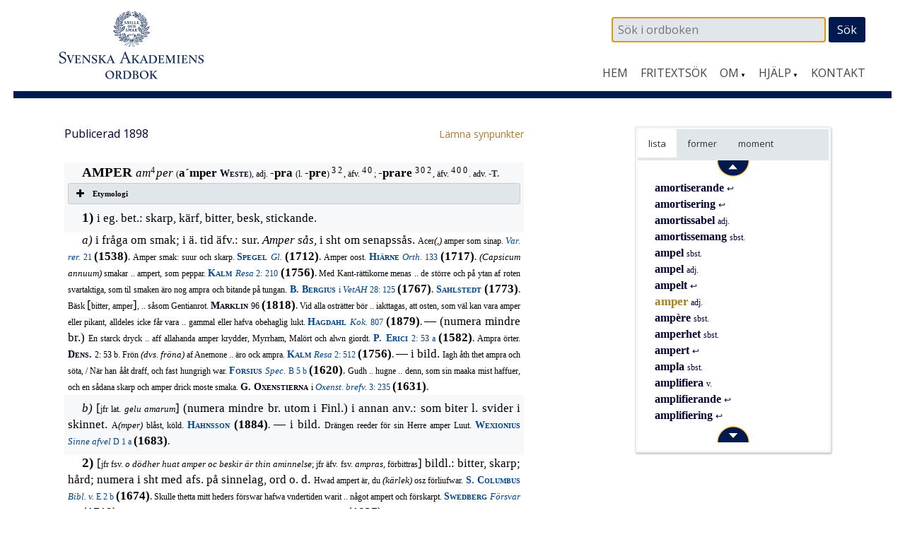

--- FILE ---
content_type: text/html; charset=UTF-8
request_url: https://www.saob.se/artikel/?unik=A_1175-0119.G4jY&pz=5
body_size: 10289
content:

<!DOCTYPE html>
<!--[if IE 7]>
<html class="ie ie7" lang="sv-SE">
<![endif]-->
<!--[if IE 8]>
<html class="ie ie8" lang="sv-SE">
<![endif]-->
<!--[if !(IE 7) & !(IE 8)]><!-->
<html lang="sv-SE">
<!--<![endif]-->
<head>
<meta charset="UTF-8" />
<meta name="viewport" content="width=device-width, initial-scale=1">
<link rel="profile" href="http://gmpg.org/xfn/11" />
<!-- title =  -->

<title>amper | SAOB</title>
<link rel='dns-prefetch' href='//fonts.googleapis.com' />
<link rel='stylesheet' id='modal-css'  href='https://www.saob.se/source/modal.css' type='text/css' media='all' />
<link rel='stylesheet' id='sbi_styles-css'  href='https://www.saob.se/wp-content/plugins/instagram-feed/css/sbi-styles.min.css?ver=6.6.1' type='text/css' media='all' />
<link rel='stylesheet' id='parent-style-css'  href='https://www.saob.se/wp-content/themes/spacious-pro/style.css?ver=4.9.8' type='text/css' media='all' />
<link rel='stylesheet' id='spacious_style-css'  href='https://www.saob.se/wp-content/themes/ordbok/style.css?ver=4.9.8' type='text/css' media='all' />
<link rel='stylesheet' id='spacious-genericons-css'  href='https://www.saob.se/wp-content/themes/spacious-pro/genericons/genericons.css?ver=3.3.1' type='text/css' media='all' />
<link rel='stylesheet' id='spacious_googlefonts-css'  href='//fonts.googleapis.com/css?family=Open+Sans&#038;ver=4.9.8' type='text/css' media='all' />
<link rel='stylesheet' id='tablepress-default-css'  href='https://www.saob.se/wp-content/plugins/tablepress/css/default.min.css?ver=1.8' type='text/css' media='all' />
<script type='text/javascript' src='https://www.saob.se/wp-includes/js/jquery/jquery.js?ver=1.12.4'></script>
<script type='text/javascript' src='https://www.saob.se/wp-includes/js/jquery/jquery-migrate.min.js?ver=1.4.1'></script>
<script type='text/javascript' src='https://www.saob.se/source/jquery.modal.min.js'></script>
<script type='text/javascript' src='https://www.saob.se/wp-content/themes/spacious-pro/js/spacious-custom.js?ver=4.9.8'></script>
<link rel='https://api.w.org/' href='https://www.saob.se/wp-json/' />
<link rel="EditURI" type="application/rsd+xml" title="RSD" href="https://www.saob.se/xmlrpc.php?rsd" />
<meta name="generator" content="WordPress 4.9.8" />
<link rel="alternate" type="application/json+oembed" href="https://www.saob.se/wp-json/oembed/1.0/embed?url=https%3A%2F%2Fwww.saob.se%2Fartikel%2F" />
<link rel="alternate" type="text/xml+oembed" href="https://www.saob.se/wp-json/oembed/1.0/embed?url=https%3A%2F%2Fwww.saob.se%2Fartikel%2F&#038;format=xml" />
<link rel="shortcut icon" href="https://www.saob.se/wp-content/uploads/2015/09/favicon.ico" type="image/x-icon" />		<style type="text/css"> blockquote { border-left: 3px solid #001a50; }
			.spacious-button, input[type="reset"], input[type="button"], input[type="submit"], button { background-color: #001a50; }
			.previous a:hover, .next a:hover { 	color: #001a50; }
			a { color: #001a50; }
			#site-title a:hover { color: #001a50; }
			.main-navigation ul li.current_page_item a, .main-navigation ul li:hover > a { color: #001a50; }
			.main-navigation ul li ul { border-top: 1px solid #001a50; }
			.main-navigation ul li ul li a:hover, .main-navigation ul li ul li:hover > a, .main-navigation ul li.current-menu-item ul li a:hover { color: #001a50; }
			.site-header .menu-toggle:hover { background: #001a50; }
			.main-small-navigation li:hover { background: #001a50; }
			.main-small-navigation ul > .current_page_item, .main-small-navigation ul > .current-menu-item { background: #001a50; }
			.main-navigation a:hover, .main-navigation ul li.current-menu-item a, .main-navigation ul li.current_page_ancestor a, .main-navigation ul li.current-menu-ancestor a, .main-navigation ul li.current_page_item a, .main-navigation ul li:hover > a  { color: #001a50; }
			.small-menu a:hover, .small-menu ul li.current-menu-item a, .small-menu ul li.current_page_ancestor a, .small-menu ul li.current-menu-ancestor a, .small-menu ul li.current_page_item a, .small-menu ul li:hover > a { color: #001a50; }
			#featured-slider .slider-read-more-button { background-color: #001a50; }
			#controllers a:hover, #controllers a.active { background-color: #001a50; color: #001a50; }
			.breadcrumb a:hover { color: #001a50; }
			.tg-one-half .widget-title a:hover, .tg-one-third .widget-title a:hover, .tg-one-fourth .widget-title a:hover { color: #001a50; }
			.pagination span { background-color: #001a50; }
			.pagination a span:hover { color: #001a50; border-color: #001a50; }
			.widget_testimonial .testimonial-post { border-color: #001a50 #EAEAEA #EAEAEA #EAEAEA; }
			.call-to-action-content-wrapper { border-color: #EAEAEA #EAEAEA #EAEAEA #001a50; }
			.call-to-action-button { background-color: #001a50; }
			#content .comments-area a.comment-permalink:hover { color: #001a50; }
			.comments-area .comment-author-link a:hover { color: #001a50; }
			.comments-area .comment-author-link span { background-color: #001a50; }
			.comment .comment-reply-link:hover { color: #001a50; }
			.nav-previous a:hover, .nav-next a:hover { color: #001a50; }
			#wp-calendar #today { color: #001a50; }
			.widget-title span { border-bottom: 2px solid #001a50; }
			.footer-widgets-area a:hover { color: #001a50 !important; }
			.footer-socket-wrapper .copyright a:hover { color: #001a50; }
			a#back-top:before { background-color: #001a50; }
			.read-more, .more-link { color: #001a50; }
			.post .entry-title a:hover, .page .entry-title a:hover { color: #001a50; }
			.entry-meta .read-more-link { background-color: #001a50; }
			.entry-meta a:hover, .type-page .entry-meta a:hover { color: #001a50; }
			.single #content .tags a:hover { color: #001a50; }
			.widget_testimonial .testimonial-icon:before { color: #001a50; }
			a#scroll-up { background-color: #001a50; }
			#search-form span { background-color: #001a50; }
			.widget_featured_posts .tg-one-half .entry-title a:hover { color: #001a50; }
			.woocommerce a.button, .woocommerce button.button, .woocommerce input.button, .woocommerce #respond input#submit, .woocommerce #content input.button, .woocommerce-page a.button, .woocommerce-page button.button, .woocommerce-page input.button, .woocommerce-page #respond input#submit, .woocommerce-page #content input.button { background-color: #001a50; }
			.woocommerce a.button:hover,.woocommerce button.button:hover,.woocommerce input.button:hover,.woocommerce #respond input#submit:hover,.woocommerce #content input.button:hover,.woocommerce-page a.button:hover,.woocommerce-page button.button:hover,.woocommerce-page input.button:hover,.woocommerce-page #respond input#submit:hover,.woocommerce-page #content input.button:hover { background-color: #001a50; }
			#content .wp-pagenavi .current, #content .wp-pagenavi a:hover { background-color: #001a50; } #site-title a { font-family: "Open Sans"; } #site-description { font-family: "Open Sans"; } .main-navigation li, .small-menu li { font-family: "Open Sans"; } h1, h2, h3, h4, h5, h6 { font-family: "Open Sans"; } body, button, input, select, textarea, p, .entry-meta, .read-more, .more-link, .widget_testimonial .testimonial-author, #featured-slider .slider-read-more-button { font-family: "Open Sans"; } .main-navigation ul li ul li a, .main-navigation ul li ul li a, .main-navigation ul li.current-menu-item ul li a, .main-navigation ul li ul li.current-menu-item a, .main-navigation ul li.current_page_ancestor ul li a, .main-navigation ul li.current-menu-ancestor ul li a, .main-navigation ul li.current_page_item ul li a { font-size: 14px; } #header-meta { background-color: #ffffff; } .entry-meta a, .type-page .entry-meta a { color: #999999; } .footer-widgets-wrapper { background-color: #ffffff; } .footer-socket-wrapper .copyright, .footer-socket-wrapper .copyright a { color: #ffffff; } #colophon .small-menu a { color: #e0e0e0; } .footer-socket-wrapper { background-color: #001a50; }</style>
				<style type="text/css">#colophon .small-menu a {
    color: #FFFFFF;
}
.home .more-link {
    color: rgb(174,120,52);
    font-size: 16px;
    /* font-weight: 700; */
}
/* Rubriker i högerpanelen */
.widget-title span {
    border: none;
}
/* Länkar på vanliga sidor. */
.page #primary a {
    color: rgb(174,120,52);
    /* font-weight: 700; */
}
#primary table a small {
/*    color: rgb(174,120,52); */
    font-size: 14px;
    font-weight: 400;
}
.page #primary a:hover {
    text-decoration: underline;
}
.footer-socket-wrapper .copyright a:hover {
    color: #e1e1e1;
}</style>
			<style type="text/css">
			#site-title a {
			color: #333366;
		}
		#site-description {
			color: #333366;
		}
		</style>
	<style type="text/css" id="custom-background-css">
body.custom-background { background-color: #ffffff; }
</style>
<meta name="keywords" content="amper,SAOB" />
<meta name="description" content="amper - SAOB" />
<link href="https://www.saob.se/wp-content/themes/ordbok/cust-meny.css" rel="stylesheet" type="text/css" />
		<style type="text/css" id="wp-custom-css">
			.rawcontent > div.secd {
	padding-left: 12px;
  border-left: 10px solid;
	/*border-color: #e0e0eb;*/
	border-color: #e0e0f0;
}
.hanv .LitenRubrik,
.hanv .Formstil {
	color: saddlebrown;
}
/* Formulär, ge enkel style. */
.wpforms-container {
	border: #e0e0e0 solid 2px;
	margin-top: 20px;
	/*background: #DBDAD5;*/
	font-weight: 400;
}
@media screen and (min-width: 400px) {
	.wpforms-container {
		padding: 20px 10px 50px 10px;
	}
}
.wpforms-container .wpforms-field-label {
    font-weight: 400 !important;
}
.wpforms-field input, .wpforms-field textarea {
	border: darkslategray solid 1px;
}
.wpforms-submit {
    color: white;
    background-color: #001A50;
    border: 1px solid #001a50;
    width: 100px;
		padding: 4px;
}
.wpforms-container .wpforms-required-label {
    color: #402010 !important;
}		</style>
	
<!-- Matomo -->
<script type="text/javascript">
 var _paq = window._paq = window._paq || [];
 /* tracker methods like "setCustomDimension" should be called before "trackPageView" */
 _paq.push(['trackPageView']);
 _paq.push(['enableLinkTracking']);
 (function() {
 var u="//statistik.svenskaakademien.se/";
 _paq.push(['setTrackerUrl', u+'matomo.php']);
 _paq.push(['setSiteId', '1']);
 var d=document, g=d.createElement('script'), s=d.getElementsByTagName('script')[0];
 g.type='text/javascript'; g.async=true; g.src=u+'matomo.js'; s.parentNode.insertBefore(g,s);
 })();
</script>
<!-- End Matomo Code -->

</head>

<body class="page-template page-template-page-templates page-template-contact page-template-page-templatescontact-php page page-id-10 custom-background ">
<div id="page" class="hfeed site">
		<header id="masthead" class="site-header clearfix">

					<div id="header-meta" class="clearfix">
				<div class="inner-wrap">
										<nav class="small-menu" class="clearfix">
							    			</nav>
				</div>
			</div>
				
		
		<div id="header-text-nav-container">
			<div class="inner-wrap">
				
				<div id="header-text-nav-wrap" class="clearfix">
					<div id="header-left-section">
													<div id="header-logo-image">
								<a href="https://www.saob.se/" title="SAOB" rel="home"><img src="https://www.saob.se/wp-content/uploads/2017/01/svord7.png" alt="SAOB" width="258" height="100"></a>
							</div><!-- #header-logo-image -->
											</div><!-- #header-left-section -->
					<div id="header-right-section">
														
						<div id="header-right-sidebar" class="clearfix">
						<aside id="search-2" class="widget widget_search"><form action="https://www.saob.se/artikel/" role="search" method="get" id="seekform" class="seekform" name="ssearch">
    <div class="seekbox">
      <input type="text" value="" name="seek" id="seeker" placeholder=" Sök i ordboken"/>
      <input type="submit" id="seeksubmit" value="Sök" />
      <input type="hidden" name="pz" value="1">
    </div>
</form><!-- .searchform --></aside>		
						</div>
												<nav id="site-navigation" class="main-navigation" role="navigation">
							<h1 class="menu-toggle">Meny</h1>
							<div class="menu-huvudmeny-container"><ul id="menu-huvudmeny" class="menu"><li id="menu-item-152" class="menu-item menu-item-type-post_type menu-item-object-page menu-item-home menu-item-152"><a href="https://www.saob.se/">Hem</a></li>
<li id="menu-item-145" class="menu-item menu-item-type-post_type menu-item-object-page menu-item-145"><a href="https://www.saob.se/fritextsok/">Fritextsök</a></li>
<li id="menu-item-217" class="menu-item menu-item-type-custom menu-item-object-custom menu-item-has-children menu-item-217"><a href="#">Om</a>
<ul class="sub-menu">
	<li id="menu-item-139" class="menu-item menu-item-type-post_type menu-item-object-page menu-item-139"><a href="https://www.saob.se/om/">Om ordboken</a></li>
	<li id="menu-item-140" class="menu-item menu-item-type-post_type menu-item-object-page menu-item-140"><a href="https://www.saob.se/om/redaktionen/">Redaktionen</a></li>
	<li id="menu-item-257" class="menu-item menu-item-type-post_type menu-item-object-page menu-item-257"><a href="https://www.saob.se/om/om-webbplatsen/">Om webbplatsen</a></li>
	<li id="menu-item-142" class="menu-item menu-item-type-post_type menu-item-object-page menu-item-142"><a href="https://www.saob.se/om/historik/">Historik</a></li>
	<li id="menu-item-151" class="menu-item menu-item-type-post_type menu-item-object-page menu-item-151"><a href="https://www.saob.se/om/saob-ar-inte-saol/">SAOB är inte SAOL</a></li>
	<li id="menu-item-1249" class="menu-item menu-item-type-custom menu-item-object-custom menu-item-1249"><a target="_blank" href="https://saob.bokorder.se/sv-SE/Shop/Buyall">Köp SAOB</a></li>
</ul>
</li>
<li id="menu-item-218" class="menu-item menu-item-type-custom menu-item-object-custom menu-item-has-children menu-item-218"><a href="#">Hjälp</a>
<ul class="sub-menu">
	<li id="menu-item-148" class="menu-item menu-item-type-post_type menu-item-object-page menu-item-148"><a href="https://www.saob.se/hjalp/uppbyggnad/">Att läsa ordboken</a></li>
	<li id="menu-item-1351" class="menu-item menu-item-type-post_type menu-item-object-page menu-item-1351"><a href="https://www.saob.se/hjalp/uttal/">Uttal</a></li>
	<li id="menu-item-146" class="menu-item menu-item-type-post_type menu-item-object-page menu-item-146"><a href="https://www.saob.se/hjalp/">Sökhjälp</a></li>
	<li id="menu-item-149" class="menu-item menu-item-type-post_type menu-item-object-page menu-item-149"><a href="https://www.saob.se/hjalp/faq/">Vanliga frågor</a></li>
	<li id="menu-item-1107" class="menu-item menu-item-type-post_type menu-item-object-page menu-item-1107"><a href="https://www.saob.se/hjalp/forkortning/">Förkortningar</a></li>
	<li id="menu-item-1477" class="menu-item menu-item-type-post_type menu-item-object-page menu-item-1477"><a href="https://www.saob.se/hjalp/kallforteckningen-som-pdf/">Källförteckning</a></li>
</ul>
</li>
<li id="menu-item-173" class="menu-item menu-item-type-post_type menu-item-object-page menu-item-173"><a href="https://www.saob.se/kontakt/">Kontakt</a></li>
</ul></div>						</nav>					
			    	</div><!-- #header-right-section --> 
			    	
			   </div><!-- #header-text-nav-wrap -->
			</div><!-- .inner-wrap -->
		</div><!-- #header-text-nav-container -->

		
			</header>
			<div id="main" class="clearfix">
		<div class="inner-wrap">
		
	<div id="primary">
		<div id="content" class="clearfix">
			
				
<article id="post-10" class="post-10 page type-page status-publish hentry">
		<div class="entry-content clearfix">
		<table style="width: 100%; border: 0px none;"><tr><td style="border: 0px none; padding-left: 0px;"><small>Publicerad 1898</small>
</td><td style="border: 0px none; text-align: right; padding-right: 0px;"> &nbsp; <a target="_blank" style="text-align: right;" href="/synpunkter/?bug=amper adj.&amp;unik=A_1175-0119.G4jY&amp;spalt=A1221"><small>L&auml;mna synpunkter</small></a></td></tr></table>
<div class="rawcontent">
<div class="jamn">
<span class="StorRubrik indent">AMPER </span><span class="StorKursiv">am</span><span class="upphojd">4</span><span class="StorKursiv">per </span><span class="LitenAntikva">(</span><span class="Formstil">a&#xb4;mper </span><span class="Forfattarstil">Weste</span><span class="LitenAntikva">), adj. </span><span class="Formstil">-pra </span><span class="LitenAntikva">(l. </span><span class="Formstil">-pre</span><span class="LitenAntikva">) </span><span class="upphojd">32</span><span class="LitenAntikva">, äfv. </span><span class="upphojd">40</span><span class="LitenAntikva">; </span><span class="Formstil">-prare </span><span class="upphojd">302</span><span class="LitenAntikva">, äfv. </span><span class="upphojd">400</span><span class="LitenAntikva">. adv. </span><span class="LitenRubrik">-T.</span></div>
<div class="su-accordion">
<div class="su-spoiler su-spoiler-style-fancy su-spoiler-icon-plus su-spoiler-closed">
<div class="su-spoiler-title">
<span class="su-spoiler-icon"> </span>Etymologi</div>
<div class="su-spoiler-content su-clearfix">
<div>
<span class="StorAntikva">[</span><span class="LitenAntikva">fsv. </span><span class="LitenKursiv">amper, </span><span class="LitenAntikva">motsv. nor., d., nt. o. holl. </span><span class="LitenKursiv">amper, </span><span class="LitenAntikva">skarp, sur, bitter, i holl. äfv. barsk, vresig; möjl. är dock det fsv. ordet lånadt från nt.; jfr isl. </span><span class="LitenKursiv">apr </span><span class="LitenAntikva">(af </span><span class="upphojd">*</span><span class="LitenKursiv">appr </span><span class="LitenAntikva">med </span><span class="LitenKursiv">pp </span><span class="LitenAntikva">af </span><span class="LitenKursiv">mp</span><span class="LitenAntikva">), skarp, hård; jfr äfv. t. </span><span class="LitenKursiv">ampfer, </span><span class="LitenAntikva">m., ags. </span><span class="LitenKursiv">ampre, ompre, </span><span class="LitenAntikva">f., syra, Rumex, eg. substantiveradt adj. Rotbesläktade äro lat. </span><span class="LitenKursiv">am&#x101;rus, </span><span class="LitenAntikva">bitter, o. sanskr. </span><span class="LitenKursiv">aml&#xe1;-, </span><span class="LitenAntikva">sur. På bet. har möjl. det ur lat. </span><span class="LitenKursiv">asper </span><span class="LitenAntikva">utvecklade fr. </span><span class="LitenKursiv">&#xe2;pre </span><span class="LitenAntikva">inverkat</span><span class="StorAntikva">]</span></div>
</div>
</div>
</div>
<div class="jamn">
<span class="StorRubrik indent" id="M_A1175_49709">1) </span><span class="StorAntikva">i eg. bet.: skarp, kärf, bitter, besk, stickande.</span></div>
<div class="udda">
<span class="StorKursiv indent" id="M_A1175_49728">a) </span><span class="StorAntikva">i fråga om smak; i ä. tid äfv.: sur. </span><span class="StorKursiv">Amper sås, </span><span class="StorAntikva">i sht om senapssås. </span><span class="LitenAntikva">Acer</span><span class="LitenKursiv">(,) </span><span class="LitenAntikva">amper som sinap. </span><a class="slink" href="/source/mr.php?id=8856" rel="modal:open" title="Variarum rerum vocabula cum sueca interpretatione Sthlm..."><span class="LitenKursiv">Var. rer. </span><span class="LitenAntikva">21</span></a><span class="LitenAntikva"> </span><span class="Formstil">(1538)</span><span class="LitenRubrik">. </span><span class="LitenAntikva">Amper smak: suur och skarp. </span><a class="slink" href="/source/mr.php?id=1953" rel="modal:open" title="Spegel — Glossarium-sveo-gothicum eller Swensk-ordabook, inrätta..."><span class="Forfattarstil">Spegel </span><span class="LitenKursiv">Gl.</span></a><span class="LitenKursiv"> </span><span class="Formstil">(1712)</span><span class="LitenRubrik">. </span><span class="LitenAntikva">Amper oost. </span><a class="slink" href="/source/mr.php?id=1984" rel="modal:open" title="Hiärne — Orthographia svecana, eller Den retta swenska bookstafw..."><span class="Forfattarstil">Hiärne </span><span class="LitenKursiv">Orth. </span><span class="LitenAntikva">133</span></a><span class="LitenAntikva"> </span><span class="Formstil">(1717)</span><span class="LitenRubrik">. </span><span class="LitenKursiv">(Capsicum annuum) </span><span class="LitenAntikva">smakar .. ampert, som peppar. </span><a class="slink" href="/source/mr.php?id=2550" rel="modal:open" title="Kalm — En resa til Norra America. 1–3."><span class="Forfattarstil">Kalm </span><span class="LitenKursiv">Resa </span><span class="LitenAntikva">2: 210</span></a><span class="LitenAntikva"> </span><span class="Formstil">(1756)</span><span class="LitenRubrik">. </span><span class="LitenAntikva">Med Kant-rättikorne menas .. de större och på ytan af roten svartaktiga, som til smaken äro nog ampra och bitande på tungan. </span><a class="slink" href="/source/mr.php?id=2297" rel="modal:open" title="Kungl. Svenska vetenskapsakademiens handlingar."><span class="Forfattarstil">B. Bergius </span><span class="LitenAntikva">i </span><span class="LitenKursiv">VetAH </span><span class="LitenAntikva">28: 125</span></a><span class="LitenAntikva"> </span><span class="Formstil">(1767)</span><span class="LitenRubrik">. </span><a class="slink" href="/source/mr.php?id=2950" rel="modal:open" title="Sahlstedt — Svensk ordbok med latinsk uttolkning."><span class="Forfattarstil">Sahlstedt</span></a><span class="Forfattarstil"> </span><span class="Formstil">(1773)</span><span class="LitenRubrik">. </span><span class="LitenAntikva">Bäsk </span><span class="StorAntikva">[</span><span class="LitenAntikva">bitter, amper</span><span class="StorAntikva">]</span><span class="LitenAntikva">, .. såsom Gentianrot. </span><span class="Forfattarstil">Marklin </span><span class="LitenAntikva">96 </span><span class="Formstil">(1818)</span><span class="LitenRubrik">. </span><span class="LitenAntikva">Vid alla osträtter bör .. iakttagas, att osten, som väl kan vara amper eller pikant, alldeles icke får vara .. gammal eller hafva obehaglig lukt. </span><a class="slink" href="/source/mr.php?id=7657" rel="modal:open" title="Hagdahl — Kok-konsten som vetenskap och konst med särskildt afsee..."><span class="Forfattarstil">Hagdahl </span><span class="LitenKursiv">Kok. </span><span class="LitenAntikva">807</span></a><span class="LitenAntikva"> </span><span class="Formstil">(1879)</span><span class="LitenRubrik">. </span><span class="StorAntikva">&#x2014; (numera mindre br.) </span><span class="LitenAntikva">En starck dryck .. aff allahanda amper krydder, Myrrham, Malört och alwn giordt. </span><a class="slink" href="/source/mr.php?id=1221" rel="modal:open" title="Erici — Musæus, S, Postilla. Övers. 1–6."><span class="Forfattarstil">P. Erici </span><span class="LitenAntikva">2: 53 a</span></a><span class="LitenAntikva"> </span><span class="Formstil">(1582)</span><span class="LitenRubrik">. </span><span class="LitenAntikva">Ampra örter. </span><span class="Forfattarstil">Dens. </span><span class="LitenAntikva">2: 53 b. Frön </span><span class="LitenKursiv">(dvs. fröna) </span><span class="LitenAntikva">af Anemone .. äro ock ampra. </span><a class="slink" href="/source/mr.php?id=2550" rel="modal:open" title="Kalm — En resa til Norra America. 1–3."><span class="Forfattarstil">Kalm </span><span class="LitenKursiv">Resa </span><span class="LitenAntikva">2: 512</span></a><span class="LitenAntikva"> </span><span class="Formstil">(1756)</span><span class="LitenRubrik">. </span><span class="StorAntikva">&#x2014; i bild. </span><span class="LitenAntikva">Iagh åth thet ampra och söta, / När han ååt draff, och fast hungrigh war. </span><a class="slink" href="/source/mr.php?id=1306" rel="modal:open" title="Forsius — Speculum vitæ humanæ. Om menniskionnes leffuerne, från ..."><span class="Forfattarstil">Forsius </span><span class="LitenKursiv">Spec. </span><span class="LitenAntikva">B 5 b</span></a><span class="LitenAntikva"> </span><span class="Formstil">(1620)</span><span class="LitenRubrik">. </span><span class="LitenAntikva">Gudh .. hugne .. denn, som sin maaka mist haffuer, och en sådana skarp och amper drick moste smaka. </span><span class="Forfattarstil">G. Oxenstierna </span><span class="LitenAntikva">i </span><a class="slink" href="/source/mr.php?id=8615" rel="modal:open" title="Rikskansleren Axel Oxenstiernas skrifter och brefvexlin..."><span class="LitenKursiv">Oxenst. brefv. </span><span class="LitenAntikva">3: 235</span></a><span class="LitenAntikva"> </span><span class="Formstil">(1631)</span><span class="LitenRubrik">.</span></div>
<div class="jamn">
<span class="StorKursiv indent" id="M_A1175_50171">b) </span><span class="StorAntikva">[</span><span class="LitenAntikva">jfr lat. </span><span class="LitenKursiv">gelu amarum</span><span class="StorAntikva">] (numera mindre br. utom i Finl.) i annan anv.: som biter l. svider i skinnet. </span><span class="LitenAntikva">A</span><span class="LitenKursiv">(mper) </span><span class="LitenAntikva">blåst, köld. </span><a class="slink" href="/source/mr.php?id=8192" rel="modal:open" title="Hahnsson — Ruotsalais-suomalainen sanakirja. Svenskt-finskt lexiko..."><span class="Forfattarstil">Hahnsson</span></a><span class="Forfattarstil"> </span><span class="Formstil">(1884)</span><span class="LitenRubrik">. </span><span class="StorAntikva">&#x2014; i bild. </span><span class="LitenAntikva">Drängen reeder för sin Herre amper Luut. </span><a class="slink" href="/source/mr.php?id=1750" rel="modal:open" title="Wexionius — Sinneafwel."><span class="Forfattarstil">Wexionius </span><span class="LitenKursiv">Sinne afvel </span><span class="LitenAntikva">D 1 a</span></a><span class="LitenAntikva"> </span><span class="Formstil">(1683)</span><span class="LitenRubrik">.</span></div>
<div class="udda">
<span class="StorRubrik indent" id="M_A1175_50261">2) </span><span class="StorAntikva">[</span><span class="LitenAntikva">jfr fsv. </span><span class="LitenKursiv">o dödher huat amper oc beskir är thin aminnelse</span><span class="LitenAntikva">; jfr äfv. fsv. </span><span class="LitenKursiv">ampras, </span><span class="LitenAntikva">förbittras</span><span class="StorAntikva">] bildl.: bitter, skarp; hård; numera i sht med afs. på sinnelag, ord o. d. </span><span class="LitenAntikva">Hwad ampert är, du </span><span class="LitenKursiv">(kärlek) </span><span class="LitenAntikva">osz förliufwar. </span><a class="slink" href="/source/mr.php?id=1764" rel="modal:open" title="Columbus — Bibliske werld."><span class="Forfattarstil">S. Columbus </span><span class="LitenKursiv">Bibl. v. </span><span class="LitenAntikva">E 2 b</span></a><span class="LitenAntikva"> </span><span class="Formstil">(1674)</span><span class="LitenRubrik">. </span><span class="LitenAntikva">Skulle thetta mitt heders förswar hafwa vndertiden warit .. något ampert och förskarpt. </span><a class="slink" href="/source/mr.php?id=2000" rel="modal:open" title="Swedberg — Rettmätiga heders förswar emot .. Vrban Hiernes obetenc..."><span class="Forfattarstil">Swedberg </span><span class="LitenKursiv">Försvar </span><span class="LitenAntikva">145</span></a><span class="LitenAntikva"> </span><span class="Formstil">(1719)</span><span class="LitenRubrik">. </span><span class="LitenKursiv">(Hon) </span><span class="LitenAntikva">såg derpå med en viss amper min. </span><a class="slink" href="/source/mr.php?id=4949" rel="modal:open" title="Bremer — Grannarne. 1–2. (Nya teckningar utur hvardagslifvet 3.)"><span class="Forfattarstil">Bremer </span><span class="LitenKursiv">Grann. </span><span class="LitenAntikva">1: 117</span></a><span class="LitenAntikva"> </span><span class="Formstil">(1837)</span><span class="LitenRubrik">. </span><span class="LitenAntikva">Vi munhöggos ett ögonblick rätt ampert. </span><span class="LitenKursiv">Därs. </span><span class="LitenAntikva">174. Moralkakorna </span><span class="LitenKursiv">(äro) </span><span class="LitenAntikva">ofta rätt ampra. </span><a class="slink" href="/source/mr.php?id=5190" rel="modal:open" title="Atterbom — Svenska siare och skalder. 1–6."><span class="Forfattarstil">Atterbom </span><span class="LitenKursiv">Siare </span><span class="LitenAntikva">4: 252</span></a><span class="LitenAntikva"> </span><span class="Formstil">(1847)</span><span class="LitenRubrik">. </span><a class="slink" href="/source/mr.php?id=5812" rel="modal:open" title="Runeberg — Samlade skrifter. 1–6."><span class="Forfattarstil">Runeberg </span><span class="LitenAntikva">2: 97</span></a><span class="LitenAntikva"> </span><span class="Formstil">(1848)</span><span class="LitenRubrik">. </span><span class="LitenAntikva">Denna motion har nu förevarit i statsutskottet, som afgifvit ett ganska ampert svar å densamma. </span><a class="slink" href="/source/mr.php?id=8286" rel="modal:open" title="Vårt land."><span class="LitenKursiv">VL </span><span class="Formstil">1893, </span><span class="LitenAntikva">nr 55, s. 2.</span></a><span class="LitenAntikva"> Den ampra straffsången. </span><a class="slink" href="/source/mr.php?id=9835" rel="modal:open" title="Wulff — Dante, I livets vår. Dantes Vita nuova i svensk dräkt m..."><span class="Forfattarstil">Wulff </span><span class="LitenKursiv">Dante </span><span class="LitenAntikva">10</span></a><span class="LitenAntikva"> </span><span class="Formstil">(1897)</span><span class="LitenRubrik">. </span><span class="StorAntikva">&#x2014; om person: skarp, barsk, vresig, sträf, sträng. </span><span class="LitenAntikva">Han var mycket a</span><span class="LitenKursiv">(mper) </span><span class="LitenAntikva">i sitt tal. </span><a class="slink" href="/source/mr.php?id=5750" rel="modal:open" title="Dalin — Ordbok öfver svenska språket. 1–2."><span class="Forfattarstil">Dalin</span></a><span class="Forfattarstil"> </span><span class="Formstil">(1850)</span><span class="LitenRubrik">. </span><span class="LitenAntikva">Hon var en mycket amper qvinna, en fasa för både drängar och pigor. </span><a class="slink" href="/source/mr.php?id=6488" rel="modal:open" title="Blanche — Bilder ur verkligheten."><span class="Forfattarstil">Blanche </span><span class="LitenKursiv">Bilder </span><span class="LitenAntikva">1: 152</span></a><span class="LitenAntikva"> </span><span class="Formstil">(1863)</span><span class="LitenRubrik">.</span></div>
<div class="overbar jamn">
<span class="StorAntikva indent">Ssgr: (</span><span class="StorRubrik">1 </span><span class="StorKursiv">a</span><span class="StorAntikva">) </span><span class="LitenRubrik" id="U_A1175_50604">AMPER-BÄR. </span><span class="StorAntikva">(&#x2020;) trädet Sorbus fennica Kalm., suroxel, oxelrönn, finsk oxel; eg.: bären af detta träd (som, enl. </span><span class="Forfattarstil">Rietz, </span><span class="StorAntikva">på Fårön kallas </span><span class="LitenKursiv">ampurtre</span><span class="LitenAntikva">). Gottlands Amperbär (Sorbus hybrida), en naturlig dotter af Oxel (Crat&#xe6;gus Aria) och Rönn (Sorbus Aucuparia) ökas årligen där på ön, så at ingen Bonde tager vilse på trädet. </span><a class="slink" href="/source/mr.php?id=2251" rel="modal:open" title="Tal hållna i vetenskapsakademien vid præsidii nedläggan..."><span class="Forfattarstil">C. Alströmer </span><span class="LitenKursiv">Pr&#xe6;s. i VetA </span><span class="Formstil">1770, </span><span class="LitenAntikva">s. 56.</span></a><span class="LitenAntikva"> </span><span class="StorAntikva">&#x2014;</span></div>
<div class="udda">
<span class="StorAntikva indent">(</span><span class="StorRubrik">2</span><span class="StorAntikva">) </span><span class="LitenRubrik" id="U_A1175_50727">-NOS</span><span class="upphojd">30~2</span><span class="LitenAntikva">. </span><span class="StorAntikva">[</span><span class="LitenAntikva">jfr sv. dial. </span><span class="LitenKursiv">ampernos </span><span class="LitenAntikva">(</span><span class="Forfattarstil">Rietz</span><span class="LitenAntikva">)</span><span class="StorAntikva">] (ngn gg skämt.) argsint kvinna. jfr </span><a class="hanv" href="/artikel/?unik=S_16467-0234.8hCD#U_S16467_221975" title="SÖTNOS"><span class="LitenRubrik">SÖTNOS.</span></a></div>
</div>


<p> &nbsp; </p>
<p><small>Spalt A 1221  band 1, 1898</small></p>


<div class="su-spoiler su-spoiler-style-fancy su-spoiler-icon-plus utesluten su-spoiler-closed"><div class="su-spoiler-title"><span class="su-spoiler-icon"></span>Webbansvarig</div><div class="su-spoiler-content su-clearfix" style="display:none">admin_saob@svenskaakademien.se</div></div>			</div>
	<footer class="entry-meta-bar clearfix">	        			
		<div class="entry-meta clearfix">
       			</div>
	</footer>
	</article>


			
		</div><!-- #content -->
	</div><!-- #primary -->
	
	
<div id="secondary">
			
		<!-- fixed widget --><aside id="text-11" class="widget widget_text">			<div class="textwidget"><div class="su-tabs su-tabs-style-default" data-active="1"><div class="su-tabs-nav"><span class=" noskroll" data-url="" data-target="blank"><span title='Intilliggande artiklar i alfabetisk ordning.'>lista</span> </span><span class=" skroll" data-url="" data-target="blank"><span title='Uppslagsformer inom denna artikel.'>former</span> </span><span class=" skroll" data-url="" data-target="blank"><span title='Uppslagsordets indelning i betydelser.'>moment</span></span></div><div class="su-tabs-panes"><div class="su-tabs-pane su-clearfix noskroll">
<div id="navi-div"><div class="navi-div navi-top"><a href="/artikel/?unik=A_1175-0113.SKet.1829" class="navi-knapp" unik="A_1175-0113.SKet.1829" dir="up"><img class="navi-span" src="/wp-content/themes/ordbok/images/up_arrow.png" alt="Upp" /></a></div> &nbsp; <span class="dotz">&nbsp;</span><a class="titlez" href="/artikel/?unik=A_1175-0113.SKet.1829&amp;pz=5">amortiserande <span class="casez"> &#x21a9;</span></a><br>
 &nbsp; <span class="dotz">&nbsp;</span><a class="titlez" href="/artikel/?unik=A_1175-0113.SKet.1830&amp;pz=5">amortisering <span class="casez"> &#x21a9;</span></a><br>
 &nbsp; <span class="dotz">&nbsp;</span><a class="titlez" href="/artikel/?unik=A_1175-0114.Z9t9&amp;pz=5">amortissabel <span class="casez">adj.</span></a><br>
 &nbsp; <span class="dotz">&nbsp;</span><a class="titlez" href="/artikel/?unik=A_1175-0115.fXb1&amp;pz=5">amortissemang <span class="casez">sbst.</span></a><br>
 &nbsp; <span class="dotz">&nbsp;</span><a class="titlez" href="/artikel/?unik=A_1175-0117.t210&amp;pz=5">ampel <span class="casez">sbst.</span></a><br>
 &nbsp; <span class="dotz">&nbsp;</span><a class="titlez" href="/artikel/?unik=A_1175-0118.a91Y&amp;pz=5">ampel <span class="casez">adj.</span></a><br>
 &nbsp; <span class="dotz">&nbsp;</span><a class="titlez" href="/artikel/?unik=A_1175-0118.a91Y.1831&amp;pz=5">ampelt <span class="casez"> &#x21a9;</span></a><br>
 &nbsp; <span class="dotz">&nbsp;</span><span class='zelection'>amper</span> <span class="casez">adj.</span><br>
 &nbsp; <span class="dotz">&nbsp;</span><a class="titlez" href="/artikel/?unik=A_1175-0120.HzSO&amp;pz=5">ampère <span class="casez">sbst.</span></a><br>
 &nbsp; <span class="dotz">&nbsp;</span><a class="titlez" href="/artikel/?unik=A_1175-0121.Nhnb&amp;pz=5">amperhet <span class="casez">sbst.</span></a><br>
 &nbsp; <span class="dotz">&nbsp;</span><a class="titlez" href="/artikel/?unik=A_1175-0121.Nhnb.1832&amp;pz=5">ampert <span class="casez"> &#x21a9;</span></a><br>
 &nbsp; <span class="dotz">&nbsp;</span><a class="titlez" href="/artikel/?unik=A_1175-0122.UocR&amp;pz=5">ampla <span class="casez">sbst.</span></a><br>
 &nbsp; <span class="dotz">&nbsp;</span><a class="titlez" href="/artikel/?unik=A_1175-0124.9AA5&amp;pz=5">amplifiera <span class="casez">v.</span></a><br>
 &nbsp; <span class="dotz">&nbsp;</span><a class="titlez" href="/artikel/?unik=A_1175-0124.9AA5.1833&amp;pz=5">amplifierande <span class="casez"> &#x21a9;</span></a><br>
 &nbsp; <span class="dotz">&nbsp;</span><a class="titlez" href="/artikel/?unik=A_1175-0124.9AA5.1834&amp;pz=5">amplifiering <span class="casez"> &#x21a9;</span></a><br>
<div class="navi-div navi-bottom"><a href="/artikel/?unik=A_1175-0124.9AA5.1834" class="navi-knapp" unik="A_1175-0124.9AA5.1834" dir="dn"><img class="navi-span" src="/wp-content/themes/ordbok/images/down_arrow.png" alt="Ned" /></a></div></div></div>
<div class="su-tabs-pane su-clearfix skroll">
 &nbsp; <br />
 &nbsp; <span class="dotz">&nbsp;</span><a class="titlez" href="/artikel/?unik=A_1175-0119.G4jY&pz=5#U_A1175_49517">amper</a><br>
<small>Ssgr</small><br>
 &nbsp; <span class="dotz">&nbsp;</span><a class="titlez" href="/artikel/?unik=A_1175-0119.G4jY&pz=5#U_A1175_50604">amper-bär</a><br>
 &nbsp; <span class="dotz">&nbsp;</span><a class="titlez" href="/artikel/?unik=A_1175-0119.G4jY&pz=5#U_A1175_50727">amper-nos</a><br>
</div>
<div class="su-tabs-pane su-clearfix skroll">
 &nbsp; <br />
<small> &nbsp; amper</small><br>
<a class="titlez" href="/artikel/?unik=A_1175-0119.G4jY&pz=5#M_A1175_49709"> &nbsp; &nbsp; &nbsp; &nbsp; &nbsp; 1</a><br>
<a class="titlez" href="/artikel/?unik=A_1175-0119.G4jY&pz=5#M_A1175_49728"> &nbsp; &nbsp; &nbsp; &nbsp; &nbsp; &nbsp; &nbsp; a</a><br>
<a class="titlez" href="/artikel/?unik=A_1175-0119.G4jY&pz=5#M_A1175_50171"> &nbsp; &nbsp; &nbsp; &nbsp; &nbsp; &nbsp; &nbsp; b</a><br>
<a class="titlez" href="/artikel/?unik=A_1175-0119.G4jY&pz=5#M_A1175_50261"> &nbsp; &nbsp; &nbsp; &nbsp; &nbsp; 2</a><br>
</div></div></div></div>
		</aside>	</div>	
	

		</div><!-- .inner-wrap -->
	</div><!-- #main -->	
			<footer id="colophon" class="clearfix">	
			
	
			<div class="footer-socket-wrapper clearfix">
				<div class="inner-wrap">
					<div class="footer-socket-area">
						<div class="copyright">© 2026 <a href="http://www.svenskaakademien.se/">Svenska Akademien</a></div>						<nav class="small-menu" class="clearfix">
							<div class="menu-fotmeny-container"><ul id="menu-fotmeny" class="menu"><li id="menu-item-283" class="menu-item menu-item-type-post_type menu-item-object-page menu-item-283"><a href="https://www.saob.se/kontakt/">Kontakt</a></li>
<li id="menu-item-272" class="menu-item menu-item-type-post_type menu-item-object-page menu-item-272"><a href="https://www.saob.se/cookies/">Om cookies</a></li>
<li id="menu-item-64" class="menu-item menu-item-type-post_type menu-item-object-page menu-item-64"><a href="https://www.saob.se/in-english/">In English</a></li>
</ul></div>		    			</nav>
					</div>
				</div>
			</div>			
		</footer>
		<a href="#masthead" id="scroll-up"></a>	
	</div><!-- #page -->
	<!-- Instagram Feed JS -->
<script type="text/javascript">
var sbiajaxurl = "https://www.saob.se/wp-admin/admin-ajax.php";
</script>
<link rel='stylesheet' id='font-awesome-css'  href='//netdna.bootstrapcdn.com/font-awesome/4.4.0/css/font-awesome.min.css?ver=4.4.0' type='text/css' media='all' />
<link rel='stylesheet' id='su-box-shortcodes-css'  href='https://www.saob.se/wp-content/plugins/shortcodes-ultimate/assets/css/box-shortcodes.css?ver=4.9.9' type='text/css' media='all' />
<script type='text/javascript' src='https://www.saob.se/wp-includes/js/jquery/ui/core.min.js?ver=1.11.4'></script>
<script type='text/javascript' src='https://www.saob.se/wp-includes/js/jquery/ui/widget.min.js?ver=1.11.4'></script>
<script type='text/javascript' src='https://www.saob.se/wp-includes/js/jquery/ui/position.min.js?ver=1.11.4'></script>
<script type='text/javascript' src='https://www.saob.se/wp-includes/js/jquery/ui/menu.min.js?ver=1.11.4'></script>
<script type='text/javascript' src='https://www.saob.se/wp-includes/js/wp-a11y.min.js?ver=4.9.8'></script>
<script type='text/javascript'>
/* <![CDATA[ */
var uiAutocompleteL10n = {"noResults":"Inga resultat funna.","oneResult":"1 resultat funnet. Anv\u00e4nda piltangenterna f\u00f6r att navigera upp och ner.","manyResults":"%d resultat funna. Anv\u00e4nda piltangenterna f\u00f6r att navigera upp och ner.","itemSelected":"Objekt valt."};
/* ]]> */
</script>
<script type='text/javascript' src='https://www.saob.se/wp-includes/js/jquery/ui/autocomplete.min.js?ver=1.11.4'></script>
<script type='text/javascript'>
/* <![CDATA[ */
var MyAcSearch = {"url":"https:\/\/www.saob.se\/wp-admin\/admin-ajax.php"};
var MyScrollList = {"ajaxurl":"https:\/\/www.saob.se\/wp-admin\/admin-ajax.php"};
var MyTable = {"ajaxurl":"https:\/\/www.saob.se\/wp-admin\/admin-ajax.php"};
/* ]]> */
</script>
<script type='text/javascript' src='https://www.saob.se/wp-content/themes/ordbok/js/saob.js?ver=1.0'></script>
<script type='text/javascript' src='https://www.saob.se/wp-content/themes/spacious-pro/js/navigation.js?ver=4.9.8'></script>
<script type='text/javascript'>
var q2w3_sidebar_options = new Array();
q2w3_sidebar_options[0] = { "sidebar" : "spacious_contact_page_sidebar", "margin_top" : 0, "margin_bottom" : 40, "stop_id" : "", "screen_max_width" : 750, "screen_max_height" : 0, "width_inherit" : false, "refresh_interval" : 0, "window_load_hook" : false, "disable_mo_api" : false, "widgets" : ['text-11'] };
</script>
<script type='text/javascript' src='https://www.saob.se/wp-content/plugins/q2w3-fixed-widget/js/q2w3-fixed-widget.min.js?ver=5.0.4'></script>
<script type='text/javascript' src='https://www.saob.se/wp-includes/js/wp-embed.min.js?ver=4.9.8'></script>
<script type='text/javascript'>
/* <![CDATA[ */
var su_other_shortcodes = {"no_preview":"This shortcode doesn't work in live preview. Please insert it into editor and preview on the site."};
/* ]]> */
</script>
<script type='text/javascript' src='https://www.saob.se/wp-content/plugins/shortcodes-ultimate/assets/js/other-shortcodes.js?ver=4.9.9'></script>


<!-- Shortcodes Ultimate custom CSS - begin -->
<style type='text/css'>
.su-tabs {
	box-shadow: 1px 2px 2px rgba(0,0,51,0.2);
/*	background: rgba(102,153,204,0.2); */
/*	border: solid 1px rgba(0,0,51,0.3); */
	background: #F6F8FA;
	border: solid 1px #E0E0E0;
}
@media screen and (max-width: 767px) {
    .su-tabs-nav span.su-tabs-current {
    	border-bottom: 1px solid #e1e6ea;
	}
}
/* Tab-panelen på artikelsidan */
.su-tabs-pane {
    padding-top: 0px;
    padding-bottom: 0px;
}
.su-tabs-nav span {
    margin-right: 0px;
}
/* Boxar kring formparentes, etymologi */
.su-spoiler {
    background-color: #FFFFFF;
}
.su-spoiler {
	/*
    box-shadow: 1px 1px 5px rgba(0,0,51,0.5);
    border: solid 1px rgba(102,153,204,0.9);
    */
	background-color: #e1e6ea;
}
.su-spoiler-style-fancy > .su-spoiler-title {
	background-color: #e1e6ea;
    color: #000000;
}
.su-spoiler-style-fancy > .su-spoiler-content {
    border-radius: 3px;
}
.su-spoiler-style-fancy {
	border-radius: 3px;
}
.su-spoiler-content {
    background-color: #FFFFFF;

}
.textwidget .su-row {
    margin-bottom: 0px;
}
@media only screen and (max-width: 990px) {
	.abbrow .su-column {
		width: 100% !important;
		margin: 0 0 1.5em 0 !important;
		float: none !important;
	}
	.abbrow .su-column:last-child {
		margin-bottom: 0 !important;
	}
}

</style>
<!-- Shortcodes Ultimate custom CSS - end -->


</body>
</html><!-- WP Super Cache is installed but broken. The constant WPCACHEHOME must be set in the file wp-config.php and point at the WP Super Cache plugin directory. -->